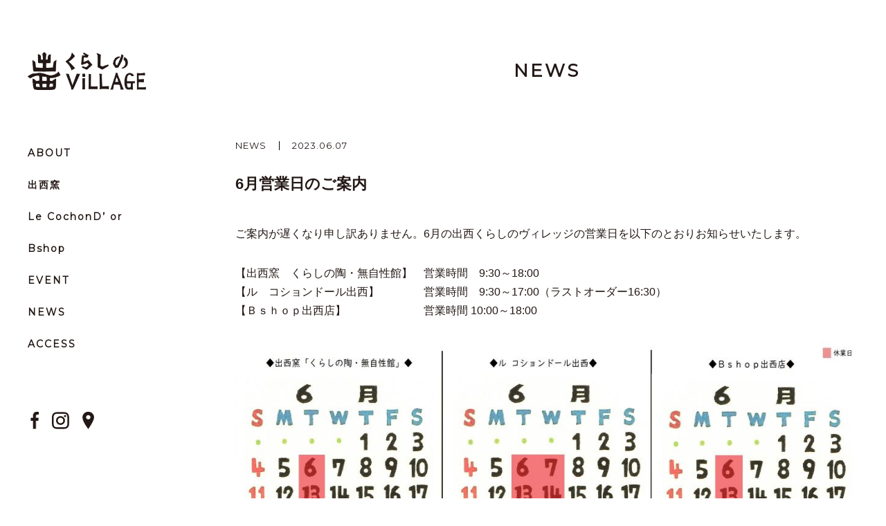

--- FILE ---
content_type: text/html; charset=UTF-8
request_url: https://www.shussai-village.jp/news/565.php
body_size: 12143
content:
<!DOCTYPE html>
<html lang="ja">
<head>
<meta charset="UTF-8">
<title>6月営業日のご案内｜出西くらしのvillage</title>
<meta name="description" content="">
<meta name="keywords" content="">
<meta http-equiv="X-UA-Compatible" content="IE=edge">
<meta name="viewport" content="width=device-width,initial-scale=1.0">
<meta name="format-detection" content="telephone=no">

<!-- common -->
<link rel="canonical" href="https://www.shussai-village.jp/news/565.php" />
<link href="https://www.shussai-village.jp/shared/images/favicon.ico" rel="shortcut icon">
<link href="https://www.shussai-village.jp/shared/css/base.css" rel="stylesheet">
<link href="https://www.shussai-village.jp/shared/css/template.css" rel="stylesheet">
<!-- / common -->
<!-- local -->
<meta property="og:title" content="NEWS | 出西 くらしのvillage"/>
<meta property="og:type" content="website"/>
<meta property="og:url" content="https://www.shussai-village.jp/news">
<meta property="og:image" content="https://www.shussai-village.jp/img/village_ogp.png/">
<meta property="og:description" content="心地よい暮らしの道しるべとなるような新しい提案する、島根県出雲市の「出西くらしのvillage」"/>
<meta property="og:locale" content="ja_JP"/>
<!-- common -->
<!--[if lt IE 9]>
<script src="https://oss.maxcdn.com/html5shiv/3.7.2/html5shiv.min.js"></script>
<script src="https://www.shussai-village.jp/common/js/jquery-1.11.3.min.js"></script>
<![endif]-->
<!--[if gte IE 9]><!-->
<script src="https://www.shussai-village.jp/shared/js/jquery-2.1.4.min.js"></script>
<!--<![endif]-->
<script src="https://www.shussai-village.jp/shared/js/site.js"></script>
<script src="https://www.shussai-village.jp/shared/js/jquery.matchHeight.js"></script>
<!-- / common -->
<link href="https://www.shussai-village.jp/shared/css/news.css" rel="stylesheet">
<!-- / local -->
</head>

<body id="body" itemscope itemtype="http://schema.org/WebPage">

    
<header id="header" class="header top_header">
    <div class="head">
        <div class="logo" id="top_logo">
            <p><a href="https://www.shussai-village.jp/"><img src="https://www.shussai-village.jp/shared/images/logo.png" alt="くらしのvillage "></a>
            </p>
        </div>
        <p class="nav_btn"><a href="javascript:void(0);">MENU</a>
        </p>
        <nav class="head_nav">
            <div>
                <div>
                    <ul id="global">
                        <li><a href="https://www.shussai-village.jp/about/">ABOUT</a>
                        </li>
                        <li><a href="https://www.shussai-village.jp/shussaigama/">出西窯</a>
                        </li>
                        <li><a href="https://www.shussai-village.jp/lecochondor/">Le CochonD’ or</a>
                        </li>
                        <li><a href="https://www.shussai-village.jp/bshop/">Bshop</a>
                        </li>
                        <li><a href="https://www.shussai-village.jp/event/">EVENT</a>
                        </li>
                        <li><a href="https://www.shussai-village.jp/news/">NEWS</a>
                        </li>
                        <li><a href="https://www.shussai-village.jp/access/">ACCESS</a>
                        </li>

                    </ul>
                    <div class="tab">
                        <ul class="head_sns">
                            <li><a href="https://www.facebook.com/shussai.kurashinovillage/" target="_blank"><img src="https://www.shussai-village.jp/shared/images/fb.png" alt="facebook"></a>
                            </li>
                            <li><a href="https://www.instagram.com/shussai_kurashinovillage/?hl=ja" target="_blank"><img src="https://www.shussai-village.jp/shared/images/insta.png" alt="instagram"></a>
                            </li>
                            <li><a href="https://www.google.com/maps/place/%E3%80%92699-0612+%E5%B3%B6%E6%A0%B9%E7%9C%8C%E5%87%BA%E9%9B%B2%E5%B8%82%E6%96%90%E5%B7%9D%E7%94%BA%E5%87%BA%E8%A5%BF%EF%BC%93%EF%BC%93%EF%BC%96%EF%BC%98/@35.358207,132.7780259,14z/data=!4m5!3m4!1s0x3557416801a5535b:0x74790780bbbf8634!8m2!3d35.3582066!4d132.7955354?shorturl=1" target="_blank"><img src="https://www.shussai-village.jp/shared/images/map.png" alt="map"></a>
                            </li>
                        </ul>
                    </div>
                </div>
                <!--/#global -->
            </div>
    </nav>
    </div>
</header>
<!-- /#header -->
<div class="fixed_sns">
    <ul class="head_sns">
        <li><a href="https://www.facebook.com/shussai.kurashinovillage/" target="_blank"><img src="https://www.shussai-village.jp/shared/images/fb.png" alt="facebook"></a>
        </li>
        <li><a href="https://www.instagram.com/shussai_kurashinovillage/?hl=ja" target="_blank"><img src="https://www.shussai-village.jp/shared/images/insta.png" alt="instagram"></a>
        </li>
        <li><a href="https://www.google.com/maps/place/%E3%80%92699-0612+%E5%B3%B6%E6%A0%B9%E7%9C%8C%E5%87%BA%E9%9B%B2%E5%B8%82%E6%96%90%E5%B7%9D%E7%94%BA%E5%87%BA%E8%A5%BF%EF%BC%93%EF%BC%93%EF%BC%96%EF%BC%98/@35.358207,132.7780259,14z/data=!4m5!3m4!1s0x3557416801a5535b:0x74790780bbbf8634!8m2!3d35.3582066!4d132.7955354?shorturl=1" target="_blank"><img src="https://www.shussai-village.jp/shared/images/map.png" alt="map"></a>
        </li>
    </ul>
</div>    <main id="container" class="">
        <section class="w section_sp">
            <div class="page_title under_box">
                <h1 class="mont tac">NEWS</h1>
            </div>
        </section>

        <section class="w section_sp blog_area">
            <div class="under_box">
                <div class="blog">
                    <div class="date_box">
                        <div class="category">NEWS</div>
                        <div class="d_date">2023.06.07</div>
                    </div>
                    <h1>6月営業日のご案内</h1>
                    <p>ご案内が遅くなり申し訳ありません。6月の出西くらしのヴィレッジの営業日を以下のとおりお知らせいたします。</p>
<p>【出西窯　くらしの陶・無自性館】　営業時間　9:30～18:00<br />
【ル　コションドール出西】　　　　営業時間　9:30～17:00（ラストオーダー16:30）<br />
【Ｂｓｈｏｐ出西店】　　　　　　　営業時間 10:00～18:00</p>
<p><img src="https://www.shussai-village.jp/www/wp-content/uploads/2023/06/5dbbe5ecd68b130ed2ba1e61273e43a6-1024x340.jpg" alt="" width="1024" height="340" class="aligncenter size-large wp-image-566" srcset="https://www.shussai-village.jp/www/wp-content/uploads/2023/06/5dbbe5ecd68b130ed2ba1e61273e43a6-1024x340.jpg 1024w, https://www.shussai-village.jp/www/wp-content/uploads/2023/06/5dbbe5ecd68b130ed2ba1e61273e43a6-300x100.jpg 300w, https://www.shussai-village.jp/www/wp-content/uploads/2023/06/5dbbe5ecd68b130ed2ba1e61273e43a6-768x255.jpg 768w" sizes="(max-width: 1024px) 100vw, 1024px" /><br />
※出西窯の工房見学は、感染症対策のため、長く休止しておりましたが、６月下旬頃を目途に再開いたします。<br />
再開時には、HP、SNSにてお知らせいたします。</p>
<p>各店舗のお問い合わせ先<br />
　◆出西窯　くらしの陶・無自性館　℡ 0853-72-0239<br />
　◆ル　コションドール出西　　　　℡ 0853-27-9123<br />
　◆Ｂｓｈｏｐ出西店　　　　　　　℡ 0853-25-7332</p>
                </div>
                <div class="d_pager">
                    <ul>
                                            <li class="pre"><a href="https://www.shussai-village.jp/news/560.php" rel="prev">PREV</a></li>
                                                                <li class="next"><a href="https://www.shussai-village.jp/news/572.php" rel="next">NEXT</a></li>
                                        </ul>
                </div>
            </div>
        </section>

    </main>
    <!-- /#container -->
    <footer>
    <div class="foot_area">
        <div class="footer_logo">
            <p><a href="https://www.shussai-village.jp/"><img src="https://www.shussai-village.jp/shared/images/logo.png" alt="くらしのvillage "></a>
            </p>
            <div class="tab foot_sns_box">
                <ul class="foot_sns">
                    <li><a href="https://www.facebook.com/shussai.kurashinovillage/" target="_blank"><img src="https://www.shussai-village.jp/shared/images/fb.png" alt="facebook"></a>
                    </li>
                    <li><a href="https://www.instagram.com/shussai_kurashinovillage/?hl=ja" target="_blank"><img src="https://www.shussai-village.jp/shared/images/insta.png" alt="instagram"></a>
                    </li>
                    <li><a href="https://www.google.com/maps/place/%E3%80%92699-0612+%E5%B3%B6%E6%A0%B9%E7%9C%8C%E5%87%BA%E9%9B%B2%E5%B8%82%E6%96%90%E5%B7%9D%E7%94%BA%E5%87%BA%E8%A5%BF%EF%BC%93%EF%BC%93%EF%BC%96%EF%BC%98/@35.358207,132.7780259,14z/data=!4m5!3m4!1s0x3557416801a5535b:0x74790780bbbf8634!8m2!3d35.3582066!4d132.7955354?shorturl=1" target="_blank"><img src="https://www.shussai-village.jp/shared/images/map.png" alt="map"></a>
                    </li>
                </ul>
            </div>
        </div>
        <div class="foot_flex">
            <div class="">
                <div class="foot_nav">
                    <ul>
                        <li><a href="https://www.shussai-village.jp/about/">ABOUT</a>
                        </li>
                        <li><a href="https://www.shussai-village.jp/shussaigama/">出西窯</a>
                        </li>
                        <li><a href="https://www.shussai-village.jp/lecochondor/">Le CochonD’  or</a>
                        </li>
                        <li><a href="https://www.shussai-village.jp/bshop/">Bshop</a>
                        </li>
                        <li><a href="https://www.shussai-village.jp/event/">EVENT</a>
                        </li>
                        <li><a href="https://www.shussai-village.jp/news/">NEWS</a>
                        </li>
                        <li><a href="https://www.shussai-village.jp/access/">ACCESS</a>
                        </li>

                    </ul>
                </div>
                <div class="foot_info">
                    <p>〒699-0612　<br class="sp">島根県出雲市斐川町出西3368</p>
                    <p class="g_map_ico"><a href="https://www.google.com/maps/place/%E3%80%92699-0612+%E5%B3%B6%E6%A0%B9%E7%9C%8C%E5%87%BA%E9%9B%B2%E5%B8%82%E6%96%90%E5%B7%9D%E7%94%BA%E5%87%BA%E8%A5%BF%EF%BC%93%EF%BC%93%EF%BC%96%EF%BC%98/@35.358207,132.7780259,14z/data=!4m5!3m4!1s0x3557416801a5535b:0x74790780bbbf8634!8m2!3d35.3582066!4d132.7955354?shorturl=1" target="_blank">Google Map</a>
                    </p>
                    <ul class="foot_sns pc">
                        <li><a href="https://www.facebook.com/shussai.kurashinovillage/" target="_blank"><img src="https://www.shussai-village.jp/shared/images/fb.png" alt="facebook"></a>
                        </li>
                        <li><a href="https://www.instagram.com/shussai_kurashinovillage/?hl=ja" target="_blank"><img src="https://www.shussai-village.jp/shared/images/insta.png" alt="instagram"></a>
                        </li>
                        <li><a href="https://www.google.com/maps/place/%E3%80%92699-0612+%E5%B3%B6%E6%A0%B9%E7%9C%8C%E5%87%BA%E9%9B%B2%E5%B8%82%E6%96%90%E5%B7%9D%E7%94%BA%E5%87%BA%E8%A5%BF%EF%BC%93%EF%BC%93%EF%BC%96%EF%BC%98/@35.358207,132.7780259,14z/data=!4m5!3m4!1s0x3557416801a5535b:0x74790780bbbf8634!8m2!3d35.3582066!4d132.7955354?shorturl=1" target="_blank"><img src="https://www.shussai-village.jp/shared/images/map.png" alt="map"></a>
                        </li>
                    </ul>

                </div>
            </div>
            <p class="copyright"><img src="https://www.shussai-village.jp/shared/images/copy.png" alt="COPYRIGHT(C) SHUSSAIGAMA ALL RIGHTS RESERVED.">
            </p>
        </div>
    </div>

    <!--<p class="page_top"><a href="#body"></a></p>-->
</footer></body>
</html>

--- FILE ---
content_type: text/css
request_url: https://www.shussai-village.jp/shared/css/template.css
body_size: 39011
content:
@charset "utf-8";
@import url('https://fonts.googleapis.com/css?family=Montserrat');
/* ========================================================
	template.css => テンプレート用CSS
======================================================== */
html, body {
    width: 100%;
    overflow-x: hidden;
}
html {
    font-size: 62.5%;
}
body {
    background-color: #fff;
    font-size: 10px;
    font-size: 1rem;
    line-height: 1.7;
    color: #231815;
    font-family: "游ゴシック Medium", "Yu Gothic Medium", "游ゴシック体", "YuGothic", "ヒラギノ角ゴ ProN W3", "Hiragino Kaku Gothic ProN", "メイリオ", "Meiryo", "verdana", sans-serif;
    -webkit-text-size-adjust: 100%;
}
table {
    border-collapse: collapse;
    border-spacing: 0;
    line-height: 1.7;
}
a {
    text-decoration: none;
    -webkit-transition: color 0.2s, background-color 0.2s, background-image 0.2s, border 0.2s, opacity 0.2s;
    -o-transition: color 0.2s, background-color 0.2s, background-image 0.2s, border 0.2s, opacity 0.2s;
    transition: color 0.2s, background-color 0.2s, background-image 0.2s, border 0.2s, opacity 0.2s;
    color: #231815;
}
a:hover {
}
a.a_reverse, .a_reverse a {
    text-decoration: none;
}
a.a_reverse[href]:hover, .a_reverse a[href]:hover {
   /* text-decoration: underline;*/
    
}
#container a {
    /*color:#349B13;*/
    text-decoration: none;
}
.link_style{
    text-decoration: underline!important;
}
.link_style:hover {
    opacity: 0.7;
    text-decoration: none!important;
}

#container a:hover {
  /*  text-decoration: underline;*/
}
label {
    cursor: pointer;
}
input, select, textarea, button {
    margin: 0;
    vertical-align: middle;
    font-family: inherit;
    outline: none;
    font-size: 100%;
    -webkit-box-sizing: border-box;
    -moz-box-sizing: border-box;
    box-sizing: border-box;
}
button {
    cursor: pointer;
}
iframe {
    vertical-align: middle;
}

@media screen and (max-width: 960px) {
img {
    max-width: 100%;
    height: auto;
    -webkit-box-sizing: border-box;
    -moz-box-sizing: border-box;
    box-sizing: border-box;
}
iframe {
    max-width: 100%;
    height: 200px;
}
}
/* pc / tab / sp
============================================================================================================ */
.pcs, .tab, .sp {
    display: none !important;
}

@media screen and (max-width: 1200px) {
.pcs {
    display: block !important;
}
}

@media screen and (max-width: 960px) {
.pc {
    display: none !important;
}
.tab {
    display: block !important;
}

img.tab, span.tab, br.tab, em.tab, strong.tab {
    display: inline !important;
}
}

@media screen and (max-width: 600px) {
.sp {
    display: block !important;
}
        .pc_tab{
        display: none!important;
    }    
img.sp, spsan.sp, br.sp, em.sp, strong.sp {
    display: inline !important;
}
}

/* sp
============================================================================================================ */
@media screen and (max-width: 960px) {
*[data-label] img {
    display: none;
}
*[data-label]:before {
    content: attr(data-label);
}
*[data-label-r]:after {
    content: attr(data-label-r);
}
}
/* w
============================================================================================================ */
.w {
    position: relative;
    display: block;
    max-width: 1200px;
    margin: 0 auto;
    padding: 0 10px;
}
.mw {
    min-width: 1000px;
}
.w:after, .mw:after {
    content: ".";
    display: block;
    height: 0;
    clear: both;
    visibility: hidden;
    line-height: 0;
    overflow: hidden;
}

@media screen and (max-width: 960px) {
.w {
    width: auto;
    padding: 0;
}
#container.sub .w {
    width: auto;
    padding: 0 10px;
}
.mw {
    min-width: 0;
}
.pl {
    width: auto;
    padding: 0 10px;
}
}
/* hv_wh
============================================================================================================ */
a.hv_wh, button.hv_wh, a .hv_wh, .hv_wh a {
    position: relative;
    display: inline-block;
}
a.hv_wh:after, button.hv_wh:after, a .hv_wh:after, .hv_wh a:after {
    content: "";
    position: absolute;
    left: 0;
    right: 0;
    top: 0;
    bottom: 0;
    background-color: rgba(255,255,255,0);
    -webkit-transition: background 0.15s;
    -o-transition: background 0.15s;
    transition: background 0.15s;
    z-index: 3;
}
a.hv_wh:hover:after, button.hv_wh:hover:after, a:hover .hv_wh:after, .hv_wh a:hover:after {
    background-color: rgba(255,255,255,0.3);
}

@media screen and (max-width: 960px) {
a.hv_wh:after, button.hv_wh:after, a .hv_wh:after, .hv_wh a:after {
    content: none;
}
}
/* mincho
============================================================================================================ */
.mincho {
    font-family: "游明朝", "YuMincho", "ヒラギノ明朝 ProN W3", "Hiragino Mincho ProN", "HG明朝E", "ＭＳ Ｐ明朝", "ＭＳ 明朝", "serif";
}
.mont {
    font-family: 'Montserrat', sans-serif, "游ゴシック Medium", "Yu Gothic Medium", "游ゴシック体", "YuGothic", "ヒラギノ角ゴ ProN W3", "Hiragino Kaku Gothic ProN", "メイリオ", "Meiryo", "verdana", sans-serif;
}

/* ヘッダー
============================================================================================================ */
@media screen and (min-width:961px) {
#header {
    font-size: 1.4rem;
    max-width: 1200px;
    margin: 0 auto;
    z-index: 999;
    background: #fff;
    -webkit-box-sizing: border-box;
    -moz-box-sizing: border-box;
    -o-box-sizing: border-box;
    -ms-box-sizing: border-box;
    box-sizing: border-box;
}
#header .head {
    width:234px;
    position: fixed;
    z-index: 999;
    padding-top: 60px;
}
/* logo */
#header .logo {
    margin-top: 15px;
     margin-bottom: 70px;
    width: 73%;
    position: relative;
}
#header .logo p img {
    width: 100%;
}
}

@media screen and (max-width: 960px) {
#header {
    background: #fff;
    width: 100%;
    font-size: 1.4rem;
    z-index: 999;
    -webkit-box-sizing: border-box;
    -moz-box-sizing: border-box;
    -o-box-sizing: border-box;
    -ms-box-sizing: border-box;
    box-sizing: border-box;
}
.header {
    position: fixed;
    top: 0px;
}
.top_header.fixed {
    position: fixed;
    top: 0;
    left: 0;
    right: 0;
    width: 100%;
      border-top:none;
}
#header .head {
    width: 95%;
    height: 75px;
    margin: 0 auto;
    z-index: 999;
    border-bottom: 1px #C9C9C9 solid;
}
/* logo */
#header .logo {
    width: 110px!important;
    position: relative;
    margin: 0px auto;
    padding: 18px 5px 15px;
}
#header .logo p img {
    width: 100%;
}
}

/* globalnavi */
@media screen and (min-width:961px) {
#header nav #global > li {
    position: relative;
    z-index: 999;
}
#header nav #global > li + li {
    margin-top: 10px;
}
#header nav #global > li a {
    display: inline-block;
    -webkit-box-align: center;
    -webkit-align-items: center;
    -ms-flex-align: center;
    align-items: center;
    padding: 10px 10px 3px 0;
    height: auto;
    position: relative;
    font-family: 'Montserrat', sans-serif, "游ゴシック Medium", "Yu Gothic Medium", "游ゴシック体", "YuGothic", "ヒラギノ角ゴ ProN W3", "Hiragino Kaku Gothic ProN", "メイリオ", "Meiryo", "verdana", sans-serif;
    font-weight: bold;
    letter-spacing: 2px;
}
#header nav #global > li a:after {
    content: "";
    position: absolute;
    bottom: -4px;
    left: 0;
    width: 84%;
    height: 0px;
    background: #AD9F96;
    opacity: 0;
    visibility: hidden;
    -webkit-transition: all 0.3s ease;
    -moz-transition: all 0.3s ease;
    -o-transition: all 0.3s ease;
    transition: all 0.3s ease;
}
    #header nav #global > li:nth-child(3) a:after {
    width: 92%;
}    
    
    
#header nav #global > li a:hover {
    opacity: 0.9;
}
#header nav #global > li a:hover:after, #header nav #global > li.open a:after {
    bottom: 0px;
    opacity: 1;
    visibility: visible;
    height: 3px;
}
/*#header nav #global > li.navi_color a {
		padding: 0 2vw;
		background: #EAEAEA;
		-webkit-transition: all 0.5s linear;
		-o-transition: all 0.5s linear;
		transition: all 0.5s linear;
	}
	#header nav #global > li.navi_color a:after {
		content: none;
	}
	#header nav #global > li.navi_color a:before {
		content: "";
		position: relative;
		margin: auto;
		top: 0;
		bottom: 0;
		left: -6px;
		width: 4px;
		height: 4px;
		border-top: 1px solid #349B13;
		border-right: 1px solid #349B13;
		-webkit-transform: rotate(45deg);
		transform: rotate(45deg);
	}
	#header nav #global > li.navi_color a:hover {
		background: #E0DFDE;
	}*/
	/*#header nav #global ul {
		position: absolute;
		left: 0;
		top: 90px; 
		height: 0;
		overflow: hidden;
		opacity: 0;
		z-index: 10;
		min-width: 100%;
		-webkit-transition: all 0.15s ease;
		-o-transition: all 0.15s ease;
		transition: all 0.15s ease;
	}
	#header nav #global ul li + li {
		border-top: 1px solid #ccc;
	}
	#header nav #global ul li a {
		background: #EAEAEA;
		padding: 1em 1.5em;
		height: auto;
		min-width: 100%;
		white-space:nowrap;
		-webkit-box-sizing: border-box;
		   -moz-box-sizing: border-box;
			 -o-box-sizing: border-box;
			-ms-box-sizing: border-box;
				box-sizing: border-box;
	}
	#header nav #global ul li a:after {
		content: none;
	}
	#header nav #global ul li a:hover {
		background: #063306;
		color: #fff;
		opacity: 1;
	}
	#header nav #global li:hover ul {
		overflow: visible;
		opacity: 1;
		height: auto;
		top: 100px;
	}
	#header nav .nav_down {
		display: none;
	}*/
}

@media screen and (max-width: 960px) {
#header nav #global {
    display: block;
    margin-right: 0;
    font-size: 1.4rem;
}
#header nav #global > li {
    position: relative;/*   border-bottom: 1px solid #444;*/
}
#header nav #global > li a {
    display: block;
    padding: 1em 2em;
    height: auto;
    position: relative;
    text-align: center;
}
/*#header nav #global > li a:after {
    content: "";
    position: absolute;
    margin: auto;
    top: 0;
    bottom: 0;
    right: 12px;
    width: 5px;
    height: 5px;
    border-top: 1px solid #fff;
    border-right: 1px solid #fff;
    -webkit-transform: rotate(45deg);
    transform: rotate(45deg);
}
#header nav #global > li.has_snav > a:after {
    content: none;
}
#header nav #global ul {
    background: rgba(50,50,50,0.90);
    height: 0;
    visibility: hidden;
    opacity: 0;
    -webkit-transition: all 0.2s;
    -o-transition: all 0.2s;
    transition: all 0.2s;
}
#header nav #global ul.open {
    height: auto;
    visibility: visible;
    opacity: 1;
}
#header nav #global ul li {
    border-top: 1px solid #444;
}*/
/* plus icon */
#header nav .nav_down {
    position: absolute;
    right: 0;
    top: 25px;
    width: 40px;
    height: 60px;
    margin-top: -26px;
    z-index: 10;
}
#header nav #global .has_snav > .nav_down:after {
    content: "";
    display: block;
    position: absolute;
    left: auto;
    bottom: auto;
    right: 9px;
    top: 50%;
    width: 13px;
    height: 1px;
    margin-top: -1px;
    background-color: #fff;
    -webkit-transition: all 0.2s;
    -o-transition: all 0.2s;
    transition: all 0.2s;
}
#header nav #global .has_snav > .nav_down:before {
    content: "";
    display: block;
    position: absolute;
    left: auto;
    bottom: auto;
    right: 15px;
    top: 50%;
    width: 1px;
    height: 13px;
    background-color: #fff;
    -webkit-transition: all 0.2s;
    -o-transition: all 0.2s;
    transition: all 0.2s;
    margin-top: -7px;
}
#header nav #global .has_snav > .nav_down.open:before {
    -webkit-transform: translateY(0) rotate(90deg);
    -ms-transform: translateY(0) rotate(90deg);
    transform: translateY(0) rotate(90deg);
}
}
/* sns head
------------------------------------------------------------- */
.head_sns {
    margin-top: 75%;
    display: -webkit-box;
    display: -ms-flexbox;
    display: flex;

}
.head_sns li + li {
    margin-left: 9%;
}

.head_sns li a{
    width:100%;;
    display: block;
}
/*.head_sns li  img {
    width: 100%;
	height: 25px;
	object-fit: contain;
	object-position: center;
	font-family: 'object-fit: contain; object-position: center;'
}*/
/* sns head fixed_sns
------------------------------------------------------------- */
.fixed_sns {
    max-width: 1200px;
    margin: 0 auto;
}
.fixed_sns .head_sns{
    position: fixed;
    bottom:100px;
   width:100px;
    z-index: 990;
       justify-content: space-between;
}

.fixed_sns .head_sns li + li {
  /*  margin-left:3px;*/
}
.fixed_sns .head_sns li {
        /*width:33%;*/
}
.fixed_sns .head_sns li img{
    width: 100%;
	height: 25px;
	object-fit: contain;
	object-position: center;
	font-family: 'object-fit: contain; object-position: center;'
}
@media screen and (max-width: 960px) {
.head_sns {
    padding: 10% 10px 5% 10px;
    margin-top: 0%;
    display: -webkit-box;
    display: -ms-flexbox;
    display: flex;
    justify-content: center;
}
.head_sns li + li {
    margin-left: 2%;
}
    
 .head_sns li img{
    width: 100%;
	height: 25px;
	object-fit: contain;
	object-position: center;
	font-family: 'object-fit: contain; object-position: center;'
}   
    
/* sns head fixed_sns
------------------------------------------------------------- */
.fixed_sns {
    display:none;
}
}
/* nav ハンバーガー
------------------------------------------------------------- */
#header nav {
}
#header .nav_btn {
    display: none;
}

@media screen and (max-width: 960px) {
#header nav {
    position: absolute;
    overflow: hidden;
    /*height: -webkit-calc(100% - 60px);
    height: calc(100% - 60px);
    width: 0;*/
    height: 100%;
    width: 100%;
    top: 76px;
    right: 0;
    pointer-events: none;
    opacity: 0;
    visibility: hidden;
    -webkit-transition: all 0.3s ease;
    -o-transition: all 0.3s ease;
    transition: all 0.3s ease;
}
#header nav > div {
    height: 100vh;
    overflow-y: scroll;
    -webkit-overflow-scrolling: touch;
}
#header nav > div > div {
    height: 100vh;
    overflow-y: auto;
    background: rgba(255,255,255,0.90);
    pointer-events: auto;
}
#header .nav_btn {
    display: block;
    position: absolute;
    right: 0;
    top: 0;
    z-index: 10;
}
#header .nav_btn a {
    font-family: 'Montserrat', sans-serif, "游ゴシック Medium", "Yu Gothic Medium", "游ゴシック体", "YuGothic", "ヒラギノ角ゴ ProN W3", "Hiragino Kaku Gothic ProN", "メイリオ", "Meiryo", "verdana", sans-serif;
    position: relative;
    display: block;
    width: 60px;
    height: 50px;
    z-index: 2;
    text-align: center;
    top: 15px;
}
#header .nav_btn:before {
    content: "";
    position: absolute;
    margin: auto;
    width: 5px;
    height: 5px;
    border-bottom: 1px solid #000;
    border-right: 1px solid #000;
    top: 90%;
    left: 50%;
    -webkit-transform: translate(-50%, -50%) rotate(45deg);
    -moz-transform: translate(-50%, -50%) rotate(45deg);
    -ms-transform: translate(-50%, -50%) rotate(45deg);
    -o-transform: translate(-50%, -50%) rotate(45deg);
    transform: translate(-50%, -50%) rotate(45deg);
}
/* open */
    
#header.open nav {
    opacity: 1;
    visibility: visible;
    height: auto;
    width: 100%;
}
/*#header.open .nav_btn:before {
    opacity: 0;
}
#header.open .nav_btn a:before {
    -webkit-transform: translateY(0) rotate(45deg);
    -ms-transform: translateY(0) rotate(45deg);
    transform: translateY(0) rotate(45deg);
}
#header.open .nav_btn a:after {
    -webkit-transform: translateY(0) rotate(-45deg);
    -ms-transform: translateY(0) rotate(-45deg);
    transform: translateY(0) rotate(-45deg);
}*/
}
/* fixed
------------------------------------------------------------- */
#header.fixed {
}

/* footer
============================================================================================================ */
@media screen and (min-width:961px) {
footer {
    background: #fff;
    margin-top: 60px;
    font-size: 14px;
    font-size: 1.4rem;
    padding: 45px 2vw 15px 2vw;
    border-top: solid 1px #000;
    font-family: 'Montserrat', sans-serif, "游ゴシック Medium", "Yu Gothic Medium", "游ゴシック体", "YuGothic", "ヒラギノ角ゴ ProN W3", "Hiragino Kaku Gothic ProN", "メイリオ", "Meiryo", "verdana", sans-serif;
}
footer .foot_area {
    max-width: 900px;
    color: #555555;
    margin: 0 auto;
    display: -webkit-box;
    display: -webkit-flex;
    display: -ms-flexbox;
    display: flex;
    -webkit-box-pack: justify;
    -webkit-justify-content: space-between;
    -ms-flex-pack: justify;
    justify-content: space-between;
}
.foot_flex {
    width: 70%;
}
footer .foot_nav ul {
    display: -webkit-box;
    display: -webkit-flex;
    display: -ms-flexbox;
    display: flex;
    -webkit-box-pack: justify;
    -webkit-justify-content: space-between;
    -ms-flex-pack: justify;
    justify-content: space-between;
    margin-bottom: 30px;
}
footer .foot_nav > ul li a {
    color: #555555;
    padding: 0 1.6em;
}
footer .foot_nav ul li:last-child a {
    padding: 0 0em;
}
footer .foot_nav ul li:first-child a {
    padding: 0 0em;
}
footer .foot_nav ul li a:hover {
    opacity: 0.8;
}
.foot_info {
    display: -webkit-box;
    display: -webkit-flex;
    display: -ms-flexbox;
    display: flex;
    -webkit-box-pack: justify;
    -webkit-justify-content: space-between;
    -ms-flex-pack: justify;
    justify-content: space-between;
    align-items: top;
}
/* foot logo
------------------------------------------------------------- */
.footer_logo {
    width: 23%;
}
.footer_logo img {
    width: 100%;
}
.g_map_ico a {
    border-bottom: solid 1px #555555;
    font-size: 1.2rem;
    padding-bottom: 2px;
}

    
}




@media screen and (max-width: 960px) {
footer {
    margin: 60px 15px 10px 15px;
    background: #fff;
    margin-top: 60px;
    font-size: 14px;
    font-size: 1.4rem;
    padding: 45px 2vw 15px 2vw;
    border-top: solid 1px #000;
    font-family: 'Montserrat', sans-serif, "游ゴシック Medium", "Yu Gothic Medium", "游ゴシック体", "YuGothic", "ヒラギノ角ゴ ProN W3", "Hiragino Kaku Gothic ProN", "メイリオ", "Meiryo", "verdana", sans-serif;
}
footer .foot_area {
    color: #555555;
    margin: 0 auto;
}
.foot_flex {
}
footer .foot_nav ul {
    display: -webkit-box;
    display: -webkit-flex;
    display: -ms-flexbox;
    display: flex;
    justify-content: space-around;
    margin-bottom: 30px;
    flex-wrap: wrap;
}
footer .foot_nav > ul li {
    width: 25%;
}
footer .foot_nav > ul li:nth-child(-n + 3) {
    width: 33%;
}
footer .foot_nav > ul li a {
    color: #555555;
    width: 100%;
    display: block;/* text-align: center;*/
}
.foot_info {
    display: -webkit-box;
    display: -webkit-flex;
    display: -ms-flexbox;
    display: flex;
    align-items: flex-end;
}
.footer_logo {
    display: -webkit-box;
    display: -webkit-flex;
    display: -ms-flexbox;
    display: flex;
    align-items: center;
    justify-content: space-between;
}
/* foot logo
------------------------------------------------------------- */
.footer_logo {
    margin-bottom: 30px;
}
.footer_logo > p {
    width: 45%;
    margin:  0 auto 0 0;
}
.footer_logo > p img {
    width: 100%;
}
.g_map_ico a {
    border-bottom: solid 1px #555555;
    font-size: 1.2rem;
    padding-bottom: 2px;
    margin-left: 2em;
}
   
    
}

@media screen and (min-width:961px) {
/* sns foot
------------------------------------------------------------- */
.foot_sns {
    display: -webkit-box;
    display: -ms-flexbox;
    display: flex;
}
    .foot_sns li {
   /*width: 33%;*/
}
.foot_sns li + li {
    margin-left: 20px;
}
.foot_sns li a{
    width:100%;;
    display: block;
}
.foot_sns li  img {
    width: auto;
	height: 20px;
	object-fit: contain;
	object-position: center;
	font-family: 'object-fit: contain; object-position: center;'
}        
}
@media screen and (max-width: 960px) {
        /* sns foot
------------------------------------------------------------- */
.foot_sns {
    display: -webkit-box;
    display: -ms-flexbox;
    display: flex;
    justify-content: space-between;
}
.foot_sns li + li {
    margin-left: 5%;
}
.foot_sns_box {
    width: 15%;
}
.foot_sns li  img {
    width: auto;
	height: 20px;
	object-fit: contain;
	object-position: center;
	font-family: 'object-fit: contain; object-position: center;'
}   
    
    
}




@media screen and (max-width: 680px) {
    /* sns foot
------------------------------------------------------------- */
.foot_sns {
    display: -webkit-box;
    display: -ms-flexbox;
    display: flex;
    justify-content: space-between;
}
.foot_sns li + li {
    margin-left: 15%;
}
.foot_sns_box {
    width: 25%;
}
.foot_sns li  img {
    width: auto;
	height: 20px;
	object-fit: contain;
	object-position: center;
	font-family: 'object-fit: contain; object-position: center;'
}   
}

/* copyright
------------------------------------------------------------- */
.copyright {
    display: block;
    margin-top: 30px;
    width:65%;
}
.copyright img{
    width:100%;
}
@media screen and (max-width: 960px) {
.copyright {
    display: block;
    font-size: 1.1rem;
    line-height: 1.4;
    text-align: center;
    margin-right: 0;
    max-width:100%;
    margin: 30px  auto 0 auto;
}
}

@media screen and (max-width: 680px) {
    .copyright {
    width:100%;
 
}
    
}

/* .page_top
------------------------------------------------------------- */
.page_top {
    position: fixed;
    bottom: 0;
    right: 0;
    z-index: 10;
}
.page_top a {
    display: block;
    background: #3BAF1B;
    width: 75px;
    height: 75px;
    position: relative;
}
.page_top a:hover {
    opacity: 0.8;
}
.page_top a:after {
    position: absolute;
    content: "";
    vertical-align: middle;
    right: 0;
    left: 0;
    top: 5px;
    bottom: 0;
    margin: auto;
    width: 14px;
    height: 14px;
    border-top: 2px solid #fff;
    border-right: 2px solid #fff;
    -webkit-transform: rotate(-45deg);
    transform: rotate(-45deg);
}

@media screen and (max-width: 960px) {
.page_top a {
    width: 50px;
    height: 48px;
}
}
/* ===================================================================================================================

	コンテンツ

=================================================================================================================== */

/* topic_path
============================================================================================================ */
.topic_path {
    font-size: 12px;
    font-size: 1.2rem;
    background: rgba(234,234,234,0.7);
    padding: 10px 0;
    /*	margin-bottom: 40px;*/
    position: relative;
    z-index: 1;
}
.topic_path ul {
    max-width: 1200px;
    margin: 0 auto;
}
.topic_path li a {
    text-decoration: none!important;
}
.topic_path li {
    display: inline-block;
}
.topic_path li a:after {
    content: ">";
    margin-left: 5px;
    color: #333;
}

@media screen and (max-width: 960px) {
.topic_path {
    display: none;
}
}
/* コンテナ
============================================================================================================ */
#container {
    position: relative;
    font-size: 14px;
    font-size: 1.4rem;
/*    padding-top: 100px;*/
}
/*
#container a:hover {
    opacity: 0.8;
}
*/

@media screen and (max-width: 960px) {
#container {
    font-size: 1.3rem;
    padding-top: 75px;
}
#container.sub {
    margin-top: 50px;
    padding: 0;
}
}
/* ===================================================================================================================

	モジュール

=================================================================================================================== */

/* section
============================================================================================================ */
.section + .section, .section-border + .section, .section_s + .section {
    margin-top: 40px;
}

@media screen and (max-width: 960px) {
.section + .section {
    margin-top: 30px;
}
.section_sp {
    margin-right: 10px;
    margin-left: 10px;
}
}
/* padding pa___
============================================================================================================ */
.pd_l {
    padding-top: 80px;
    padding-bottom: 80px;
}
.pd_m {
    padding-top: 50px;
    padding-bottom: 50px;
}
.pd_s {
    padding-top: 30px;
    padding-bottom: 30px;
}

@media screen and (max-width: 960px) {
.pd_l {
    padding-top: 60px;
    padding-bottom: 50px;
}
.pd_m {
    padding-top: 35px;
    padding-bottom: 35px;
}
.pd_s {
    padding-top: 20px;
    padding-bottom: 20px;
}
}
/* btn
============================================================================================================ */
.btn01 {
}

@media screen and (max-width: 960px) {
}
/* title
============================================================================================================ */
.title_l {
    margin-bottom: 30px;
    font-size: 30px;
    font-size: 3rem;
    font-weight: normal;
}
.title_m {
    font-size: 26px;
    font-size: 2.6rem;
    margin-bottom: 20px;
    letter-spacing: 1px;
}
.title_s {
    font-size: 16px;
    font-size: 1.6rem;
    margin-bottom: 5px;
}
.caption {
    margin-bottom: 10px !important;
    font-size: 18px;
    font-size: 1.8rem;
    color: #007fc6;
    text-align: left;
    font-weight: normal;
}

@media screen and (max-width: 960px) {
.title_l {
    font-size: 2.4rem;
}
.title_m {
    font-size: 2.0rem;
    margin-bottom: 10px;
}
.title_s {
    font-size: 1.4rem;
}
.caption {
    font-size: 1.4rem;
}
}


.fz_s {
	font-size: 12px;
	font-size: 1.2rem;
	line-height: 1.5;
}
.fz_ms {
	font-size: 14px;
	font-size: 1.4rem;
	line-height: 1.5;
}

.fz_m {
	font-size: 18px;
	font-size: 1.8rem;
}

.fz_ml {
	font-size: 22px;
	font-size:2.2rem;
}
.fz_l {
	font-size: 26px;
	font-size: 2.6rem;
	line-height: 1.6;
}
.fz_ll {
	font-size: 30px;
	font-size: 3.20em;
	line-height: 1.6;
}

@media screen and (max-width: 720px) {
.fz_s {
	font-size: 10px;
	font-size: 1.0rem;
	line-height: 1.5;
}
.fz_ms {
	font-size: 14px;
	font-size: 1.4rem;
	line-height: 1.5;
}

.fz_m {
	font-size: 16px;
	font-size: 1.6rem;
}

.fz_ml {
	font-size: 18px;
	font-size: 1.8rem;
}
.fz_l {
	font-size: 24px;
	font-size: 2.4rem;
	line-height: 1.6;
}
.fz_ll {
	font-size: 28px;
	font-size: 2.8rem;
	line-height: 1.6;
}
}
/* table
============================================================================================================ */
table.basic {
    width: 100%;
    border: 1px solid #d9d9d9;
    line-height: 1.6;
    table-layout: fixed;
}
table.basic th, table.basic td {
    padding: 0.6em 1em;
    border: 1px solid #d9d9d9;
    word-wrap: break-word;
}
table.basic th {
    background: #f2f2f2;
}
table.basic.th_center th {
    text-align: center;
    font-weight: bold;
}
table.basic.td_cetner td {
    text-align: center;
}
table.basic.td_right td {
    text-align: right;
}
table.border_none td, table.border_none th {
    padding-bottom: 20px;
}
table.form {
    width: 100%;
    border: 1px solid #212121;
    line-height: 1.6;
    table-layout: fixed;
}
table.form th, table.form td {
    padding: 0.6em 1em;
    border-bottom: 1px dashed #212121;
    word-wrap: break-word;
}
table.form tr:nth-child(odd) td {
    background: #efefef;
}
table.form th {
    background: #efefef;
    border-right: 1px solid #212121;
}
table.basic.border_c th, table.basic.border_c td {
    border: 1px solid #231815 !important;
}
table.form input[type=text], table.form input[type=tel], table.form select, table.form textarea {
    max-width: 100%;
    padding: .4em;
    border: 1px solid #aaaaaa;
    font-size: 14px;
    font-size: 1.4rem;
}
table.form input.size01 {
    width: 80%;
}
table.form input.size02 {
    width: 150px;
}
table.form input.size03 {
    width: 320px;
}
table.form input.size04 {
    width: 85px;
}
table.form textarea.size01 {
    width: 100%;
    height: 160px;
}
table .w10 {
    width: 10%;
}
table .w15 {
    width: 15%;
}
table .w20 {
    width: 20%;
}
table .w25 {
    width: 25%;
}
table .w30 {
    width: 30%;
}
table .w35 {
    width: 35%;
}
table .w40 {
    width: 40%;
}
table .w45 {
    width: 45%;
}
table .w50 {
    width: 50%;
}

@media screen and (max-width: 960px) {
table.basic {
    border-width: 2px;
    font-size: 1.2rem;
    line-height: 1.5;
}
table.basic th, table.basic td {
    padding: 0.5em;
}
table.basic th {
    width: 10%;
}
table.basic td {
    width: 20%;
}
table.form th, table.form td {
    display: block;
    border-right: none;
    padding: 10px;
}
table.form td {
    background: none !important;
}
}

/* li
============================================================================================================ */
/* square
------------------------------------------------------------- */
ul.square li {
    position: relative;
    padding-left: 1em;
}
ul.square li:before {
    content: "■";
    position: absolute;
    left: 0;
}
/* circle
------------------------------------------------------------- */
ul.circle li {
    position: relative;
    padding-left: 1em;
}
ul.circle li:before {
    content: "●";
    position: absolute;
    left: 0;
}
/* asterisk
------------------------------------------------------------- */
ul.asterisk li {
    position: relative;
    padding-left: 1em;
    margin-bottom: 5px;
}
ul.asterisk li:before {
    content: "＊";
    position: absolute;
    left: 0;
}
/* disc
------------------------------------------------------------- */
ul.disc li {
    position: relative;
    padding-left: 1em;
}
ul.disc li:before {
    content: "・";
    position: absolute;
    left: 0;
}
/* notes
------------------------------------------------------------- */
ul.notes li {
    position: relative;
    padding-left: 1em;
}
ul.notes li:before {
    content: "※";
    position: absolute;
    left: 0;
}
/* decimal
------------------------------------------------------------- */
ol.decimal {
    list-style-type: decimal;
}
ol.decimal li {
    margin-left: 2em;
}
/* parentheses
------------------------------------------------------------- */
ol.parentheses li {
    position: relative;
    padding-left: 2em;
}
ol.parentheses li .num {
    position: absolute;
    left: 0;
}
/* img of__
============================================================================================================ */
.ofi {
    object-fit: cover;
    font-family: 'object-fit: cover; object-position: center;'
}
.ofi.cont {
    object-fit: contain;
    font-family: 'object-fit: contain; object-position: center;'
}
/* border_box
============================================================================================================ */
.border_box {
    border: 1px solid #BCBCBC;
    padding: 3% 5%;
    box-sizing: border-box;
}
/* border_radius
============================================================================================================ */
.border_radius {
    -webkit-border-radius: 4px;
    -moz-border-radius: 4px;
    border-radius: 4px;
}
/* background bg__
============================================================================================================ */
.bg_gray {
    background: #E6E6E6;
}
/* fbox__
============================================================================================================ */
.fbox {
    display: -webkit-box;
    display: -ms-flexbox;
    display: flex;
}

@media screen and (min-width: 960px) {
.fbox.f_pc {
    display: -webkit-box;
    display: -ms-flexbox;
    display: flex;
}
.fbox.f_sp {
    display: block;
}
}

@media screen and (max-width: 960px) {
.fbox.f_pc {
    display: block;
}
.fbox.f_sp {
    display: -webkit-box;
    display: -ms-flexbox;
    display: flex;
}
}





/* sub (module_____)
============================================================================================================ */
/*  under_box
------------------------------------------------------------- */
.under_box {
    max-width: 75%;
    margin: 0 0 auto 25%;
}


@media screen and (max-width: 960px) {
    .under_box {
    max-width: 100%;
    margin: 0 0 auto 0%;
}
}

/*page_top___
--------------------------------------------------------------------*/
.page_title{
    padding: 80px 0 ;
    letter-spacing: 3px;
    font-size: 2.6rem;
}
.page_title_02{
    letter-spacing: 3px;
    font-size: 2.2rem;
    color: #555555;
    margin-bottom:20px;
}
@media screen and (max-width: 960px) {
    .page_title{
    padding: 40px 0 ;
    letter-spacing: 3px;
    font-size: 2.4rem;
}  
.page_title_02{
    letter-spacing: 3px;
    font-size: 1.8rem;
}    
  .page_title_02 span{
    letter-spacing: 3px;
    font-size: 1.6rem;
      color: #000;
}      
}


/*slider
----------------------------------------------------*/
.under_slide .ofi {
    width: 100%;
    height: 486px;
}
.slide_box{
        margin-top:60px;
    margin-bottom:60px;
}
@media screen and (max-width: 960px) {
    .under_slide .ofi {
    width: 100%;
    height: 317px;
}
.slide_box{
        margin-top:0px;
    margin-bottom:60px;
}
}
/*dots
--------------------------------*/
.under_slide .slick-dots {
    position: absolute;
    bottom: -25px;
    display: block;
    width: auto;
    padding: 0;
    list-style: none;
    text-align: center;
    right: 0;
}
.under_slide .slick-dots li {
    position: relative;
    display: inline-block;
    width: 45px;
    height: 4px;
    margin: 0 0px;
    padding: 0;
    cursor: pointer;
}
.under_slide .slick-dots li + li {
    margin-left: 10px;
}
.under_slide .slick-dots li button {
    font-size: 0;
    line-height: 0;
    display: block;
    width: 45px;
    height: 4px;
    padding: 5px;
    cursor: pointer;
    color: transparent;
    border: 0;
    outline: none;
    background: transparent;
}
.under_slide .slick-dots li button:before {
    font-family: 'slick';
    font-size: 14px;
    line-height: 20px;
    position: absolute;
    top: 0;
    left: 0;
    width: 40px;
    height: 4px;
    content: '';
    text-align: center;
    opacity: 1;
    background: #C9C9C9;
    -webkit-font-smoothing: antialiased;
    -moz-osx-font-smoothing: grayscale;
}
.under_slide .slick-dots li.slick-active button:before {
    font-family: 'slick';
    font-size: 14px;
    line-height: 20px;
    position: absolute;
    top: 0;
    left: 0;
    width: 40px;
    height: 4px;
    content: '';
    text-align: center;
    background: #000000;
    -webkit-font-smoothing: antialiased;
    -moz-osx-font-smoothing: grayscale;
}
@media screen and (max-width: 960px) {
    .under_slide .slick-dots li {
    position: relative;
    display: inline-block;
    width: 40px;
    height: 4px;
    margin: 0 5px;
    padding: 0;
    cursor: pointer;
}
.under_slide .slick-dots li + li {
    margin-left: 5px;
}
}

/*page_title
-------------------------------------------------------------------*/
.le_cochon_title_box {
    font-size: 1.6rem;
    align-items: center;
    margin: 20px auto;
}
.le_cochon_title_box .under_loog {
    width: 20%;
    margin-right: 10%;
}
.le_cochon_title_box .under_loog .ofi.cont {
    width: 100%;
    height: 150px;
    text-align: center;
}
.le_cochon_title_box .text_box {
    line-height: 1.8;
    width: 70%;
}
.le_cochon_title_box .text_inner {
    border-bottom: 1px solid #000;
    margin-bottom: 30px;
    padding-bottom: 30px;
}
.page_title_02_cap{
    font-size:1.4rem;
}

@media screen and (max-width: 960px) {
    .le_cochon_title_box {
    font-size: 1.6rem;
    align-items: center;
    margin: 20px auto;
}
.le_cochon_title_box .under_loog {
    width: 100%;
    margin-right: 0%;

}
.le_cochon_title_box .under_loog .ofi.cont {
    width: 100%;
    height: 100px;
    text-align: center;
}
.le_cochon_title_box .text_box {
    width: 100%;
          margin-top: 20%;
    font-size: 1.4rem;
    line-height: 1.8;
    }
.le_cochon_title_box .text_inner {
    border-bottom: 1px solid #000;
    margin-bottom: 30px;
    padding-bottom: 30px;
}
}


/* news
------------------------------------------------------------- */
.news_list {
    width: 90%;
    margin: 0 auto;
    display: -webkit-box;
    display: -ms-flexbox;
    display: flex;
    flex-wrap: wrap;
    justify-content: space-between;
}


.news_list.under_news {
    width: 100%;
    display: -webkit-box;
    display: -ms-flexbox;
    display: flex;
    flex-wrap: wrap;
    justify-content: space-between;
}

.news_list li {
    width: 47%;
    margin-bottom: 50px;
}
.news_list li a:hover {
    display: block;
    text-decoration: none!important;
    opacity: 0.7!important;
}
.news_title {
    font-size: 1.9rem;
    letter-spacing: 1px;
}
.cate {
    font-size: 1.4rem;
    letter-spacing: 2px;
    font-family: 'Montserrat', sans-serif, "游ゴシック Medium", "Yu Gothic Medium", "游ゴシック体", "YuGothic", "ヒラギノ角ゴ ProN W3", "Hiragino Kaku Gothic ProN", "メイリオ", "Meiryo", "verdana", sans-serif;
}
.news_list .img {
    margin: 15px auto;
}
.news_list .img img {
    width: 100%;
    height: 235px;
    object-position: center;
}
.news_list.under_news .img img {
    width: 100%;
    height: 250px;
    object-position: center;
}

.date {
    font-family: 'Montserrat', sans-serif, "游ゴシック Medium", "Yu Gothic Medium", "游ゴシック体", "YuGothic", "ヒラギノ角ゴ ProN W3", "Hiragino Kaku Gothic ProN", "メイリオ", "Meiryo", "verdana", sans-serif;
    letter-spacing: 2px;
    font-size: 1.2rem;
}
.news_list .date {
    margin-top: 20px;
}
.more_arrow {
    margin-right: 10%;
}
.more_arrow a {
    position: relative;
    background: url("../images/more_arrow.png") no-repeat left top 6px;
    padding-left: 5em;
    display: inline-block;
    font-family: 'Montserrat', sans-serif, "游ゴシック Medium", "Yu Gothic Medium", "游ゴシック体", "YuGothic", "ヒラギノ角ゴ ProN W3", "Hiragino Kaku Gothic ProN", "メイリオ", "Meiryo", "verdana", sans-serif;
    font-size: 1.5rem;
}
.more_arrow a:hover {
    text-decoration: none!important;
}

@media screen and (max-width: 960px) {
.news_list {
    width: 100%;
    display: block;
}
.news_list li {
    width: 100%;
    margin-bottom: 30px;
}
.news_list li:last-child {
    padding-bottom: 50px;
    border-bottom: 1px solid #000;
    margin-bottom: 0px;
}
.news_list.under_news li:last-child {
    padding-bottom: 50px;
    border-bottom: none;
    margin-bottom: 0px;
}    
    
.news_title {
    font-size: 1.6rem;
    letter-spacing: 1px;
}
.cate {
    font-size: 1.2rem;
    letter-spacing: 2px;
}
.news_list .text_box .cate {
    transform: rotate(90deg);
    transform-origin: 8px 10px;
    border-top: 1px solid #000000;
}
.news_list .img {
    margin: 15px auto;
}
.news_list .img img {
    width: 100%;
    height: 235px;
    object-position: center;
}
.date {
    letter-spacing: 2px;
    font-size: 1.2rem;
}
.news_list .date {
    margin-top: 15px;
}
.more_arrow {
    margin-right: 0%;
}
.more_arrow a {
    text-align: center;
    margin: 15px auto 0;
    position: relative;
    background: none;
    padding-left: 0;
    display: block;
    font-size: 1.5rem;
}
.news_list .text_box {
    display: -webkit-box;
    display: -ms-flexbox;
    display: flex;
}
}

--- FILE ---
content_type: text/css
request_url: https://www.shussai-village.jp/shared/css/news.css
body_size: 6020
content:
@charset "utf-8";
/* CSS Document */
.pager {
    float: right;
}
.pager:after {
    content: " ";
    display: block;
    clear: both;
    overflow: hidden;
}
.pager_list {
    font-size: 1.6rem;
    text-align: center;
    display: -webkit-box;
    display: -ms-flexbox;
    display: flex;
}
.pager_list  a ,.pager_list .current{
    padding: 5px 15px;
    display: block;
}
.pager_list .current, .pager_list  a:hover {
    background: #E6E6E6;
}


.pager_list .p_arrow,.p_arrow_pre{
    width:50%;
}
.p_arrow_pre{
    transform:  rotate(180deg)
    
}
/*blog
----------------------------------------------------------------------*/
.blog .date_box {
    font-size: 1.3rem;
    display: -webkit-box;
    display: -ms-flexbox;
    display: flex;
    font-family: 'Montserrat', sans-serif, "游ゴシック Medium", "Yu Gothic Medium", "游ゴシック体", "YuGothic", "ヒラギノ角ゴ ProN W3", "Hiragino Kaku Gothic ProN", "メイリオ", "Meiryo", "verdana", sans-serif;
    line-height: 1;
    margin-bottom: 30px;
    letter-spacing: 1px;
}
.category {
    border-right: 1px solid #000;
    margin-right: 2%;
    padding-right: 2%;
}
.blog {
    font-size: 1.6rem;
    border-bottom: 1px solid #000;
    padding: 0 0 60px 0;
    margin-bottom: 60px;
}
.blog h1 {
    font-size: 2.2rem;
    margin-bottom:40px;
}
.blog img {
    max-width: 100%;
    /*margin: 30px auto;*/
}
/*画像中央*/
img.aligncenter{
        display: block;
        margin-left: auto;
        margin-right: auto;
}
.blog p + p{
    margin-top: 30px;
}
.blog a {
    text-decoration: underline!important;
    color: #7C615B;
    margin: 20px auto 10px auto;
    display: inline-block;
}
.blog a:hover {
    text-decoration: none!important;
}
.blog .event_box {
    max-width: 90%;
    margin: 60px auto;
    border: solid 1px #7C615B;
    padding: 25px 30px;
}
.event_box h2 {
    color: #7C615B;
    font-size: 1.7rem;
    margin-bottom: 20px;
}
.blog  h2 {
    font-weight: bold;
    margin-bottom: 1em;
}
.blog article a {
    margin: 0px auto 10px auto;
}

@media screen and (max-width: 960px) {
.blog_area {
    border-top: 1px solid #C9C9C9;
    padding-top: 30px;
}
.blog .date_box {
    font-size: 1.3rem;
    margin-bottom: 15px;
    letter-spacing: 1px;
}
.category {
    border-right: 1px solid #000;
    margin-right: 2%;
    padding-right: 2%;
}
.blog {
    font-size: 1.4rem;
    border-bottom: 1px solid #000;
    padding: 0 0 60px 0;
    margin-bottom: 10px;
}
.blog h1 {
    font-size: 1.8rem;
    margin-bottom:40px;
}
.blog img {
    max-width: 100%;
    /*margin: 15px auto;*/
}
.blog p + p{
    margin-top: 25px;
}
.blog a {
    text-decoration: underline!important;
    color: #7C615B;
    margin: 20px auto 10px auto;
    display: inline-block;
}
.blog a:hover {
    text-decoration: none!important;
}
.blog .event_box {
    max-width: 100%;
    margin: 30px auto;
    border: solid 1px #7C615B;
    padding: 20px 15px;
    line-height: 1.8;
}
.event_box h2 {
    color: #7C615B;
    font-size: 1.7rem;
    margin-bottom: 20px;
}
.blog  h2 {
    font-weight: bold;
    margin-bottom: 1em;
}
.blog article a {
    margin: 0px auto 10px auto;
}
}
/*pager
--------------------------------------------------------------*/
.d_pager ul {
    display: -webkit-box;
    display: -ms-flexbox;
    display: flex;
    justify-content: space-between;
    margin-bottom: 60px;
}
.d_pager ul li {
    font-family: 'Montserrat', sans-serif, "游ゴシック Medium", "Yu Gothic Medium", "游ゴシック体", "YuGothic", "ヒラギノ角ゴ ProN W3", "Hiragino Kaku Gothic ProN", "メイリオ", "Meiryo", "verdana", sans-serif;
    letter-spacing: 2px;
}
.d_pager .pre, .d_pager .next {
    position: relative;
}
.d_pager a {
    background: #E6E6E6;
    font-weight: bold;
    display: block;
}
.d_pager .pre a {
    padding: 18px 30px 18px 60px;
}
.d_pager .next a {
    padding: 18px 60px 18px 30px;
}
.d_pager a:hover {
    opacity: 0.7;
}
.d_pager .pre:before, .d_pager .next:before {
    content: "";
    position: absolute;
    background: url("../images/pager_arrow.png") no-repeat;
    width: 8px;
    height: 14px;
    background-size: contain;
}
.d_pager .pre:before {
    top: 50%;
    left: 25%;
    -webkit-transform: translate(-50%, -50%) rotate(-180deg);
    -moz-transform: translate(-50%, -50%) rotate(-180deg);
    -ms-transform: translate(-50%, -50%) rotate(-180deg);
    -o-transform: translate(-50%, -50%) rotate(-180deg);
    transform: translate(-50%, -50%) rotate(-180deg);
}
.d_pager .next:before {
    top: 50%;
    right: 20%;
    -webkit-transform: translate(-50%, -50%);
    -moz-transform: translate(-50%, -50%);
    -ms-transform: translate(-50%, -50%);
    -o-transform: translate(-50%, -50%);
    transform: translate(-50%, -50%);
}

@media screen and (max-width: 960px) {
.d_pager ul {
    display: -webkit-box;
    display: -ms-flexbox;
    display: flex;
    justify-content: space-between;
    margin-bottom: 30px;
}
.d_pager ul li {
    letter-spacing: 2px;
}
.d_pager .pre, .d_pager .next {
    position: relative;
}
.d_pager a {
    background: #fff;
    font-weight: bold;
    display: block;
}
.d_pager .pre a {
    padding: 10px 10px 10px 30px;
}
.d_pager .next a {
    padding: 10px 30px 10px 10px;
}
.d_pager a:hover {
    opacity: 0.7;
}
.d_pager .pre:before, .d_pager .next:before {
    content: "";
    position: absolute;
    background: url("../images/pager_arrow.png") no-repeat;
    width: 8px;
    height: 14px;
    background-size: contain;
}
.d_pager .pre:before {
    top: 50%;
    left: 0%;
    -webkit-transform: translate(-50%, -50%) rotate(-180deg);
    -moz-transform: translate(-50%, -50%) rotate(-180deg);
    -ms-transform: translate(-50%, -50%) rotate(-180deg);
    -o-transform: translate(-50%, -50%) rotate(-180deg);
    transform: translate(-50%, -50%) rotate(-180deg);
}
.d_pager .next:before {
    top: 50%;
    right: -2%;
    -webkit-transform: translate(-50%, -50%);
    -moz-transform: translate(-50%, -50%);
    -ms-transform: translate(-50%, -50%);
    -o-transform: translate(-50%, -50%);
    transform: translate(-50%, -50%);
}
}
